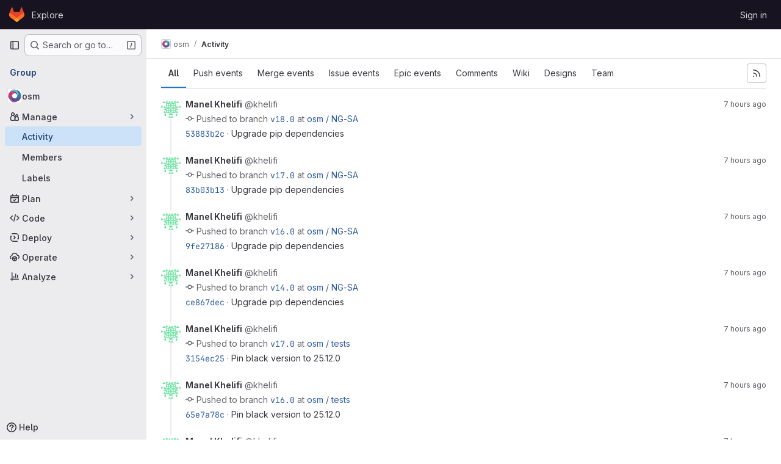

--- FILE ---
content_type: text/javascript; charset=utf-8
request_url: https://osm.etsi.org/gitlab/assets/webpack/pages.groups.activity.ecb6d6ff.chunk.js
body_size: 2180
content:
(this.webpackJsonp=this.webpackJsonp||[]).push([["pages.groups.activity","activitiesList"],{75:function(t,e,i){i("HVBj"),i("m2aA"),t.exports=i("zdJW")},FB7y:function(t,e,i){"use strict";i("B++/"),i("z6RN"),i("47t/");var n=i("EmJ/"),a=i.n(n);var r,s=i("2ibD"),o=i("3twG");(r=a.a).fn.endlessScroll=function(t){t=r.extend({},{bottomPixels:50,fireOnce:!0,loader:"<br />Loading…<br />",data:"",insertAfter:"div:last",resetCounter:function(){return!1},callback:function(){return!0},ceaseFire:function(){return!1}},t);var e,i=!1,n=!0,a=!1,s=0;!0===t.ceaseFire.apply(this)&&(n=!1),!0===n&&r(this).scroll((function(){if(!0!==t.ceaseFire.apply(this)){if(this==document||this==window)e=r(document).height()-r(window).height()<=r(window).scrollTop()+t.bottomPixels;else{var o=r(".endless_scroll_inner_wrap",this);0==o.length&&(o=r(this).wrapInner('<div class="endless_scroll_inner_wrap" />').find(".endless_scroll_inner_wrap")),e=o.length>0&&o.height()-r(this).height()<=r(this).scrollTop()+t.bottomPixels}e&&(0==t.fireOnce||1==t.fireOnce&&1!=a)&&(!0===t.resetCounter.apply(this)&&(s=0),a=!0,s++,r(t.insertAfter).after('<div id="endless_scroll_loader">'+t.loader+"</div>"),!1!==(i="function"==typeof t.data?t.data.apply(this,[s]):t.data)&&(r(t.insertAfter).after("<div>"+i+"</div>"),t.callback.apply(this,[s]),a=!1),r("#endless_scroll_loader").remove())}else n=!1}))};e.a={init({limit:t=0,preload:e=!1,disable:i=!1,prepareData:n=a.a.noop,successCallback:r=a.a.noop,errorCallback:s=a.a.noop,container:l=""}={}){this.limit=t,this.offset=parseInt(Object(o.s)("offset"),10)||this.limit,this.disable=i,this.prepareData=n,this.successCallback=r,this.errorCallback=s,this.$container=a()(l),this.$loading=this.$container.length?this.$container.find(".loading").first():a()(".loading").first(),e&&(this.offset=0,this.getOld()),this.initLoadMore()},getOld(){var t=this;this.$loading.show();const e=a()(".content_list").data("href")||Object(o.J)(["limit","offset"]);s.a.get(e,{params:{limit:this.limit,offset:this.offset}}).then((function({data:e}){t.append(e.count,t.prepareData(e.html)),t.successCallback(),t.disable||t.isScrollable()?t.$loading.hide():t.getOld()})).catch((function(e){return t.errorCallback(e)})).finally((function(){return t.$loading.hide()}))},append(t,e){a()(".content_list").append(e),t>0?(this.offset+=t,t<this.limit&&(this.disable=!0)):this.disable=!0},isScrollable(){const t=a()(window);return a()(document).height()>t.height()+t.scrollTop()+400},initLoadMore(){var t=this;a()(document).off("scroll"),a()(document).endlessScroll({bottomPixels:400,fireDelay:1e3,fireOnce:!0,ceaseFire:function(){return!0===t.disable},callback:function(){t.$container.length&&!t.$container.is(":visible")||t.$loading.is(":visible")||(t.$loading.show(),t.getOld())}})}}},Wsf8:function(t,e,i){"use strict";i.d(e,"a",(function(){return s}));i("byxs");var n=i("ewH8"),a=i("GiFX"),r=i("5v28");const s=function(t,e,{withApolloProvider:i,name:s}={}){const o=document.querySelector(t);if(!o)return null;const l=o.dataset.viewModel?JSON.parse(o.dataset.viewModel):{},c=o.dataset.provide?JSON.parse(o.dataset.provide):{};return new n.default({el:o,apolloProvider:(d=i,!0===d?(n.default.use(a.b),new a.b({defaultClient:Object(r.d)()})):d instanceof a.b?d:void 0),name:s,provide:c,render:t=>t(e,{props:l})});var d}},XSeh:function(t,e,i){"use strict";i.r(e),i.d(e,"default",(function(){return d}));var n=i("EmJ/"),a=i.n(n),r=i("NmEs"),s=i("jlnU"),o=i("/lV4"),l=i("bOix"),c=i("FB7y");class d{constructor(t=""){var e=this;this.containerSelector=t,this.containerEl=this.containerSelector?document.querySelector(this.containerSelector):void 0,this.$contentList=a()(".content_list"),this.loadActivities(),a()(".event-filter-link").on("click",(function(t){t.preventDefault(),e.toggleFilter(t.currentTarget),e.reloadActivities()}))}loadActivities(){var t=this;c.a.init({limit:20,preload:!0,prepareData:function(t){return t},successCallback:function(){return t.updateTooltips()},errorCallback:function(){return Object(s.createAlert)({message:Object(o.i)("Activity|An error occurred while retrieving activity. Reload the page to try again."),parent:t.containerEl})},container:this.containerSelector})}updateTooltips(){Object(l.Z)(document.querySelectorAll(".content_list .js-timeago"))}reloadActivities(){this.$contentList.html(""),this.loadActivities()}toggleFilter(t){const e=a()(t),i=e.attr("id").split("_")[0];a()(".event-filter .active").removeClass("active"),Object(r.Q)("event_filter",i),e.closest("li").toggleClass("active")}}},m2aA:function(t,e,i){"use strict";i.r(e);var n=i("oa35"),a=i("Wsf8");Object(n.a)(),Object(a.a)("#js-amazon-q-settings",(function(){return i.e("amazonQGroupSettings").then(i.bind(null,"ofbg"))}))},oa35:function(t,e,i){"use strict";i.d(e,"a",(function(){return a}));var n=i("7F3p");function a(){document.querySelector(".js-hand-raise-lead-modal")&&i.e("initHandRaiseLeadModal").then(i.bind(null,"+GbX")).then((function({default:t}){t()})).catch((function(t){return n.b(t)}));document.querySelector(".js-hand-raise-lead-trigger")&&i.e("initHandRaiseLeadButton").then(i.bind(null,"c/gd")).then((function({default:t}){t()})).catch((function(t){return n.b(t)}))}},zdJW:function(t,e,i){"use strict";i.r(e),new(i("XSeh").default)}},[[75,"runtime","main"]]]);
//# sourceMappingURL=pages.groups.activity.ecb6d6ff.chunk.js.map